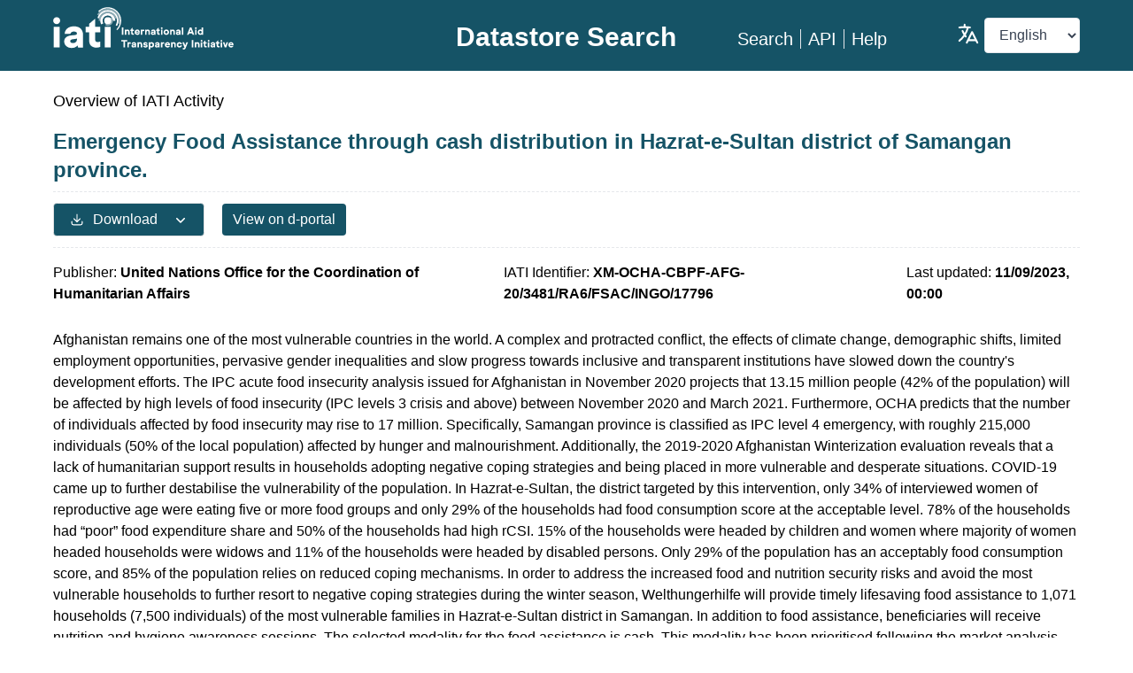

--- FILE ---
content_type: image/svg+xml
request_url: https://datastore.iatistandard.org/assets/logo-white.5bc4bdf0.svg
body_size: 5619
content:
<svg xmlns="http://www.w3.org/2000/svg" width="934" height="220" viewBox="0 0 934 220">
  <g fill="#FFF">
    <polygon points="2.6 208.7 2.6 102.2 33.4 102.2 33.4 208.7"/>
    <path d="M126 198.4C119 206.9 109 211.7 95.6 211.7 74.2 211.7 56.9 198.4 56.9 177.8 56.9 157.5 74.2 147.4 98.4 146.1 117 145 122.9 143 122.9 136.7 122.9 130.6 117.2 126.4 107.2 126.4 95 126.4 89.7 132.5 89.1 139.1L59.2 139.1C60.7 115.7 78.2 99.6 107.5 99.6 136.1 99.6 154.5 115.1 154.5 144.2L154.5 209.3 128.9 209.3 126 198.4zM88 176.5C88 182.6 93.5 186.3 102.2 186.3 114 186.3 123.4 179.7 123.4 166.4L123.4 162.5C123.4 162.5 117.7 165.1 105.9 165.8 93.1 166.5 88 170.6 88 176.5zM223 209.7C199.6 209.7 186.1 196.2 186.1 172.6L186.1 130.9 168.2 130.9 168.2 102.3 186.1 102.3 186.1 86.5 217.1 60.3 217.1 102.2 244 102.2 244 130.8 217.1 130.8 217.1 168.2C217.1 178.5 223.9 180.9 230.2 180.9 237.4 180.9 243.3 178.1 243.3 178.1L243.3 206.3C243.3 206.3 235 209.7 223 209.7zM0 70.2C0 60.2 7.9 52.1 17.9 52.1 27.9 52.1 36 60.2 36 70.2 36 80 27.9 88.1 17.9 88.1 7.9 88.1 0 80.1 0 70.2z"/>
    <polygon points="266.9 208.7 266.9 102.2 297.7 102.2 297.7 208.7"/>
    <g transform="translate(227)">
      <path d="M110.9,70.5 C110.9,65.6 110.2,60.8 109,56.2 C107.7,51.5 105.9,47 103.5,42.9 C101.1,38.7 98.1,34.9 94.7,31.5 C91.3,28.1 87.5,25.2 83.3,22.7 C79.2,20.3 74.7,18.4 70,17.2 C65.4,16 60.7,15.3 55.7,15.3 C55.7,15.3 55.7,15.3 55.7,15.3 C50.8,15.3 46,16 41.4,17.2 C36.7,18.5 32.2,20.3 28.1,22.7 C23.9,25.1 20.1,28.1 16.7,31.5 C13.3,34.9 10.3,38.7 7.9,42.9 C5.5,47 3.6,51.5 2.4,56.2 L10.3,58.3 C11.4,54.3 13,50.5 15,47 C17.1,43.4 19.6,40.2 22.5,37.3 C25.4,34.4 28.7,31.9 32.2,29.8 C35.7,27.8 39.5,26.2 43.5,25.1 C47.4,24.1 51.4,23.5 55.6,23.5 C55.6,23.5 55.6,23.5 55.6,23.5 C59.8,23.5 63.9,24.1 67.8,25.1 C71.8,26.2 75.6,27.8 79.1,29.8 C82.7,31.9 85.9,34.4 88.8,37.3 C91.7,40.2 94.2,43.5 96.3,47 C98.3,50.5 99.9,54.3 101,58.3 C102,62.2 102.6,66.3 102.6,70.5 C102.6,70.5 102.6,70.5 102.6,70.5 C102.6,74.7 102,78.8 101,82.6 C99.9,86.6 98.3,90.4 96.3,93.9 L103.4,98 C105.8,93.9 107.7,89.4 108.9,84.7 C110.2,80.2 110.9,75.5 110.9,70.5 C110.9,70.5 110.9,70.5 110.9,70.5 Z"/>
      <path d="M125.2,70.5 C125.2,64.3 124.4,58.2 122.8,52.5 C121.2,46.6 118.9,40.9 115.8,35.7 C112.7,30.4 109,25.6 104.7,21.3 C100.4,17 95.6,13.3 90.3,10.2 C85.1,7.2 79.5,4.8 73.5,3.3 C67.8,1.8 61.7,0.9 55.5,0.9 C55.5,0.9 55.5,0.9 55.5,0.9 C49.3,0.9 43.3,1.7 37.5,3.2 C31.6,4.8 25.9,7.1 20.7,10.1 C15.4,13.1 10.6,16.9 6.3,21.1 L10.6,25.4 C14.5,21.5 18.9,18.1 23.7,15.3 C28.4,12.6 33.6,10.4 39,9 C44.2,7.6 49.7,6.9 55.4,6.9 C55.4,6.9 55.4,6.9 55.4,6.9 C61.1,6.9 66.6,7.7 71.8,9.1 C77.2,10.5 82.3,12.7 87.1,15.4 C91.9,18.2 96.3,21.6 100.2,25.5 C104.1,29.4 107.5,33.8 110.3,38.6 C113,43.3 115.2,48.5 116.6,53.9 C118,59.1 118.8,64.6 118.8,70.3 C118.8,70.3 118.8,70.3 118.8,70.3 C118.8,76 118.1,81.4 116.7,86.7 C115.3,92.1 113.1,97.3 110.4,102 C107.6,106.8 104.2,111.2 100.3,115.1 L104.6,119.4 C108.9,115.1 112.6,110.3 115.7,105 C118.7,99.8 121.1,94.2 122.6,88.2 C124.4,82.8 125.2,76.7 125.2,70.5 C125.2,70.5 125.2,70.5 125.2,70.5 Z"/>
      <path d="M93.2,60.4 C92.3,57.1 91,53.9 89.3,51 C87.6,48.1 85.5,45.3 83.1,43 C80.7,40.6 78,38.5 75.1,36.8 C72.2,35.1 69.1,33.8 65.7,32.9 C62.5,32 59.1,31.6 55.7,31.6 C55.7,31.6 55.7,31.6 55.7,31.6 C52.2,31.6 48.9,32.1 45.7,32.9 C42.4,33.8 39.2,35.1 36.3,36.8 C33.4,38.5 30.6,40.6 28.2,43 C25.8,45.4 23.7,48.1 22,51 C20.3,53.9 19,57 18.1,60.4 C17.2,63.6 16.8,67 16.8,70.5 C16.8,70.5 16.8,70.5 16.8,70.5 C16.8,74 17.3,77.3 18.1,80.5 C19,83.8 20.3,87 22,89.9 L32.6,83.8 C31.4,81.8 30.5,79.7 29.9,77.4 C29.3,75.2 29,72.9 29,70.5 C29,70.5 29,70.5 29,70.5 C29,68.1 29.3,65.8 29.9,63.6 C30.5,61.3 31.4,59.2 32.6,57.2 C33.8,55.2 35.2,53.3 36.8,51.7 C38.4,50.1 40.3,48.6 42.3,47.5 C44.3,46.4 46.4,45.5 48.7,44.8 C50.9,44.2 53.2,43.9 55.6,43.9 C55.6,43.9 55.6,43.9 55.6,43.9 C58,43.9 60.3,44.2 62.5,44.8 C64.8,45.4 66.9,46.3 68.9,47.5 C70.9,48.7 72.8,50.1 74.4,51.7 C76,53.3 77.5,55.2 78.6,57.2 C79.8,59.2 80.7,61.3 81.3,63.6 C81.9,65.8 82.2,68.1 82.2,70.5 L94.5,70.5 C94.5,67 94.1,63.6 93.2,60.4 Z"/>
      <g fill-opacity=".5" transform="translate(0 7)">
        <path d="M81.4,56.6 C80.8,54.3 79.9,52.2 78.7,50.2 C77.5,48.2 76.1,46.3 74.5,44.7 L68.7,50.5 C69.8,51.6 70.8,52.9 71.6,54.3 C72.4,55.7 73,57.2 73.4,58.7 C73.8,60.2 74,61.8 74,63.5 C74,65.2 73.8,66.7 73.4,68.3 C73,69.9 72.4,71.4 71.6,72.7 C70.8,74.1 69.8,75.4 68.7,76.5 C67.6,77.6 66.3,78.6 64.9,79.4 C63.5,80.2 62,80.8 60.5,81.2 C59,81.6 57.4,81.8 55.7,81.8 C54,81.8 52.5,81.6 50.9,81.2 C49.3,80.8 47.8,80.2 46.5,79.4 L42.4,86.5 C44.4,87.7 46.5,88.6 48.8,89.2 C51,89.8 53.3,90.1 55.7,90.1 C58.1,90.1 60.4,89.8 62.6,89.2 C64.9,88.6 67,87.7 69,86.5 C71,85.3 72.9,83.9 74.5,82.3 C76.1,80.7 77.6,78.8 78.7,76.8 C79.9,74.8 80.8,72.7 81.4,70.4 C82,68.2 82.3,65.9 82.3,63.5 C82.3,61.1 82,58.8 81.4,56.6 Z"/>
        <path d="M96.4,40 C94.3,36.4 91.8,33.2 88.9,30.3 C86,27.4 82.7,24.9 79.2,22.8 C75.7,20.8 71.9,19.2 67.9,18.1 C64,17.1 59.9,16.5 55.7,16.5 C51.5,16.5 47.4,17.1 43.5,18.1 C39.5,19.2 35.7,20.8 32.2,22.8 C28.6,24.9 25.4,27.4 22.5,30.3 C19.6,33.2 17.1,36.5 15,40 C13,43.5 11.4,47.3 10.3,51.3 C9.3,55.2 8.7,59.3 8.7,63.5 L16.9,63.5 C16.9,60 17.4,56.6 18.2,53.4 C19.1,50.1 20.4,46.9 22.1,44 C23.8,41.1 25.9,38.3 28.3,35.9 C30.7,33.5 33.4,31.4 36.4,29.7 C39.3,28 42.5,26.7 45.8,25.8 C49,24.9 52.4,24.5 55.9,24.5 C59.4,24.5 62.8,25 66,25.8 C69.3,26.7 72.5,28 75.4,29.7 C78.3,31.4 81.1,33.5 83.5,35.9 C85.9,38.3 88,41 89.7,44 C91.4,46.9 92.7,50.1 93.6,53.4 L101.5,51.3 C100,47.3 98.4,43.5 96.4,40 Z"/>
        <path d="M116.9,47.1 C115.5,41.7 113.3,36.6 110.6,31.8 C107.8,27 104.4,22.6 100.5,18.7 C96.6,14.8 92.2,11.4 87.4,8.6 C82.7,5.9 77.5,3.7 72.1,2.3 C66.9,0.9 61.4,0.2 55.7,0.2 C50,0.2 44.5,1 39.3,2.3 C33.9,3.7 28.8,5.9 24,8.6 C19.2,11.4 14.8,14.8 10.9,18.7 C7,22.6 3.6,27 0.8,31.8 L7.9,35.9 C10.3,31.7 13.3,27.9 16.7,24.5 C20.1,21.1 24,18.2 28.1,15.7 C32.2,13.3 36.7,11.4 41.4,10.2 C46,9 50.7,8.3 55.7,8.3 C60.7,8.3 65.4,9 70,10.2 C74.7,11.5 79.2,13.3 83.3,15.7 C87.5,18.1 91.3,21.1 94.7,24.5 C98.1,27.9 101,31.8 103.5,35.9 C105.9,40 107.8,44.5 109,49.2 C110.2,53.8 110.9,58.5 110.9,63.5 C110.9,68.4 110.2,73.2 109,77.8 L116.9,79.9 C118.3,74.7 119,69.2 119,63.5 C119.1,57.9 118.3,52.4 116.9,47.1 Z"/>
      </g>
      <circle cx="55.7" cy="70.5" r="18.4"/>
    </g>
    <g transform="translate(352 104)">
      <polygon points="3.3 39.4 3.3 1.2 11.4 1.2 11.4 39.4"/>
      <path d="M26.6 26L26.6 39.4 18.9 39.4 18.9 12.7 26.5 12.7 26.5 14.6C28 13.2 30.1 12.1 32.8 12.1 39.3 12.1 43.6 16.4 43.6 23.9L43.6 39.4 36 39.4 36 24.5C36 21.7 34.7 19.3 31.6 19.3 27.9 19.2 26.6 21.9 26.6 26zM60.7 39.5C54.9 39.5 51.5 36.1 51.5 30.2L51.5 19.8 47 19.8 47 12.7 51.5 12.7 51.5 8.8 59.2 2.3 59.2 12.8 65.9 12.8 65.9 19.9 59.2 19.9 59.2 29.2C59.2 31.8 60.9 32.4 62.5 32.4 64.3 32.4 65.8 31.7 65.8 31.7L65.8 38.7C65.8 38.6 63.7 39.5 60.7 39.5zM96.6 28.1L77.7 28.1C78.1 30.8 80.4 32.9 83.7 32.9 85.9 32.9 87.2 32 88.1 30.6L96.4 30.6C94.6 36.4 90.5 40 83.8 40 76.1 40 69.8 34.6 69.8 26.2 69.8 18.1 75.5 12 83.3 12 92.1 12 96.5 18.9 96.5 26.1 96.7 26.8 96.6 28.1 96.6 28.1zM83.5 18.8C80.6 18.8 78.6 20.6 78.1 22.9L88.5 22.9C88.3 20.6 86.3 18.8 83.5 18.8zM119.6 14.2L119.6 21.8C119.6 21.8 117.6 19.7 114.5 19.7 112.2 19.7 109.5 21 109.5 24.9L109.5 39.3 101.8 39.3 101.8 12.6 109.4 12.6 109.4 14.8C109.3 14.8 110.9 12.2 114.7 12.2 118.1 12.3 119.6 14.2 119.6 14.2zM131.6 26L131.6 39.4 123.9 39.4 123.9 12.7 131.5 12.7 131.5 14.6C133 13.2 135.1 12.1 137.8 12.1 144.3 12.1 148.6 16.4 148.6 23.9L148.6 39.4 140.9 39.4 140.9 24.5C140.9 21.7 139.6 19.3 136.5 19.3 132.8 19.2 131.6 21.9 131.6 26zM170.9 36.7C169.2 38.8 166.6 40 163.3 40 158 40 153.7 36.7 153.7 31.6 153.7 26.5 158 24 164.1 23.7 168.7 23.4 170.2 22.9 170.2 21.4 170.2 19.9 168.8 18.8 166.3 18.8 163.2 18.8 161.9 20.3 161.8 22L154.3 22C154.7 16.2 159 12.1 166.3 12.1 173.4 12.1 178 16 178 23.2L178 39.4 171.6 39.4 170.9 36.7zM161.5 31.2C161.5 32.7 162.9 33.7 165 33.7 167.9 33.7 170.3 32.1 170.3 28.7L170.3 27.7C170.3 27.7 168.9 28.4 165.9 28.5 162.7 28.7 161.5 29.7 161.5 31.2zM195.1 39.5C189.3 39.5 185.9 36.1 185.9 30.2L185.9 19.8 181.4 19.8 181.4 12.7 185.9 12.7 185.9 8.8 193.6 2.3 193.6 12.8 200.3 12.8 200.3 19.9 193.6 19.9 193.6 29.2C193.6 31.8 195.3 32.4 196.9 32.4 198.7 32.4 200.2 31.7 200.2 31.7L200.2 38.7C200.2 38.6 198.1 39.5 195.1 39.5zM205.5 5.1C205.5 2.6 207.5.6 210 .6 212.5.6 214.5 2.6 214.5 5.1 214.5 7.6 212.5 9.6 210 9.6 207.5 9.6 205.5 7.5 205.5 5.1zM206.1 39.4L206.1 12.7 213.8 12.7 213.8 39.4 206.1 39.4zM219.5 26C219.5 18 225.7 12 233.7 12 241.8 12 247.9 18 247.9 26 247.9 34 241.7 40 233.7 40 225.6 40 219.5 34 219.5 26zM227.4 26C227.4 29.9 230.1 32.8 233.7 32.8 237.4 32.8 240 30 240 26 240 22.1 237.3 19.2 233.7 19.2 230.1 19.3 227.4 22.1 227.4 26zM261 26L261 39.4 253.3 39.4 253.3 12.7 260.9 12.7 260.9 14.6C262.4 13.2 264.5 12.1 267.2 12.1 273.7 12.1 278 16.4 278 23.9L278 39.4 270.3 39.4 270.3 24.5C270.3 21.7 269 19.3 265.9 19.3 262.3 19.2 261 21.9 261 26zM300.4 36.7C298.7 38.8 296.1 40 292.8 40 287.5 40 283.2 36.7 283.2 31.6 283.2 26.5 287.5 24 293.6 23.7 298.2 23.4 299.7 22.9 299.7 21.4 299.7 19.9 298.3 18.8 295.8 18.8 292.7 18.8 291.4 20.3 291.3 22L283.8 22C284.2 16.2 288.5 12.1 295.8 12.1 302.9 12.1 307.5 16 307.5 23.2L307.5 39.4 301.1 39.4 300.4 36.7zM290.9 31.2C290.9 32.7 292.3 33.7 294.4 33.7 297.3 33.7 299.7 32.1 299.7 28.7L299.7 27.7C299.7 27.7 298.3 28.4 295.3 28.5 292.1 28.7 290.9 29.7 290.9 31.2z"/>
      <polygon points="313.9 39.4 313.9 1.2 321.6 1.2 321.6 39.4"/>
      <path d="M363.5 1.2L378.4 39.4 370 39.4 366.9 31.9 352.1 31.9 349.1 39.4 340.7 39.4 355.6 1.2 363.5 1.2zM359.6 12.2L354.9 24.7 364.4 24.7 359.6 12.2zM382.1 5.1C382.1 2.6 384.1.6 386.6.6 389.1.6 391.1 2.6 391.1 5.1 391.1 7.6 389.1 9.6 386.6 9.6 384.1 9.6 382.1 7.5 382.1 5.1zM382.7 39.4L382.7 12.7 390.4 12.7 390.4 39.4 382.7 39.4zM396.1 26C396.1 17.6 402.2 12 409.6 12 412.7 12 415.2 13.1 416.6 14.3L416.6 1.1 424.3 1.1 424.3 39.3 416.7 39.3 416.7 37.4C415.3 38.8 412.6 39.9 409.6 39.9 402.1 40 396.1 34.6 396.1 26zM416.6 26C416.6 21.9 413.9 19 410.3 19 406.7 19 404 21.8 404 26 404 30.1 406.7 33 410.3 33 413.9 33 416.6 30.2 416.6 26z"/>
      <polygon points=".8 66.6 30.8 66.6 30.8 74.1 19.8 74.1 19.8 104.8 11.7 104.8 11.7 74 .7 74 .7 66.6"/>
      <path d="M49.7 79.6L49.7 87.2C49.7 87.2 47.7 85.1 44.6 85.1 42.3 85.1 39.6 86.4 39.6 90.3L39.6 104.7 32 104.7 32 78 39.6 78 39.6 80.2C39.5 80.2 41.1 77.6 44.9 77.6 48.2 77.7 49.7 79.6 49.7 79.6zM70.5 102C68.8 104.1 66.2 105.3 62.9 105.3 57.6 105.3 53.3 102 53.3 96.9 53.3 91.8 57.6 89.3 63.7 89 68.3 88.7 69.8 88.2 69.8 86.7 69.8 85.2 68.4 84.1 65.9 84.1 62.8 84.1 61.5 85.6 61.4 87.3L53.9 87.3C54.3 81.5 58.6 77.4 65.9 77.4 73 77.4 77.6 81.3 77.6 88.5L77.6 104.7 71.2 104.7 70.5 102zM61 96.6C61 98.1 62.4 99.1 64.5 99.1 67.4 99.1 69.8 97.5 69.8 94.1L69.8 93.1C69.8 93.1 68.4 93.8 65.4 93.9 62.3 94.1 61 95.1 61 96.6zM91.8 91.4L91.8 104.8 84 104.8 84 78.1 91.6 78.1 91.6 80C93.1 78.6 95.2 77.5 97.9 77.5 104.4 77.5 108.7 81.8 108.7 89.3L108.7 104.8 101 104.8 101 89.9C101 87.1 99.7 84.7 96.6 84.7 93 84.6 91.8 87.3 91.8 91.4zM129.8 97.1C129.8 96.3 129.3 95.6 127.2 95.2L123.2 94.4C117.1 93.2 114.6 90.3 114.6 86.3 114.6 81.6 118.1 77.4 125.5 77.4 132.9 77.4 136.2 81.5 136.8 86.2L129.4 86.2C129 84.7 127.7 83.9 125.4 83.9 123.2 83.9 122 84.7 122 85.8 122 86.6 122.7 87.1 124.7 87.5L128.7 88.3C134.4 89.4 137.3 92.1 137.3 96.7 137.3 101.9 133.5 105.5 126.1 105.5 118.5 105.5 114.4 101.9 113.6 96.3L121.4 96.3C121.8 98.2 123.2 99.1 126.1 99.1 128.6 99 129.8 98.3 129.8 97.1zM170.5 91.4C170.5 99.8 164.4 105.4 157 105.4 153.9 105.4 151.4 104.3 150 103.1L150 115.4 142.3 115.4 142.3 78.1 149.9 78.1 149.9 80C151.3 78.6 154 77.4 157 77.4 164.5 77.4 170.5 82.8 170.5 91.4zM150 91.4C150 95.5 152.7 98.4 156.3 98.4 159.9 98.4 162.6 95.6 162.6 91.4 162.6 87.3 159.9 84.4 156.3 84.4 152.7 84.4 150 87.3 150 91.4zM191.8 102C190.1 104.1 187.5 105.3 184.2 105.3 178.9 105.3 174.6 102 174.6 96.9 174.6 91.8 178.9 89.3 185 89 189.6 88.7 191.1 88.2 191.1 86.7 191.1 85.2 189.7 84.1 187.2 84.1 184.1 84.1 182.8 85.6 182.7 87.3L175.2 87.3C175.6 81.5 179.9 77.4 187.2 77.4 194.3 77.4 198.9 81.3 198.9 88.5L198.9 104.7 192.5 104.7 191.8 102zM182.3 96.6C182.3 98.1 183.7 99.1 185.8 99.1 188.7 99.1 191.1 97.5 191.1 94.1L191.1 93.1C191.1 93.1 189.7 93.8 186.7 93.9 183.6 94.1 182.3 95.1 182.3 96.6zM223.1 79.6L223.1 87.2C223.1 87.2 221.1 85.1 218 85.1 215.7 85.1 213 86.4 213 90.3L213 104.7 205.3 104.7 205.3 78 212.9 78 212.9 80.2C212.8 80.2 214.4 77.6 218.2 77.6 221.6 77.7 223.1 79.6 223.1 79.6zM252.8 93.5L233.9 93.5C234.3 96.2 236.6 98.3 239.9 98.3 242.1 98.3 243.4 97.4 244.3 96L252.6 96C250.8 101.8 246.7 105.4 240 105.4 232.3 105.4 226 100 226 91.6 226 83.5 231.7 77.4 239.5 77.4 248.3 77.4 252.7 84.3 252.7 91.5 252.8 92.2 252.8 93.5 252.8 93.5zM239.7 84.2C236.8 84.2 234.8 86 234.3 88.3L244.7 88.3C244.5 86 242.5 84.2 239.7 84.2zM265.8 91.4L265.8 104.8 258 104.8 258 78.1 265.6 78.1 265.6 80C267.1 78.6 269.2 77.5 271.9 77.5 278.4 77.5 282.7 81.8 282.7 89.3L282.7 104.8 275 104.8 275 89.9C275 87.1 273.7 84.7 270.6 84.7 267 84.6 265.8 87.3 265.8 91.4zM306.5 94.4L315 94.4C313.7 100.9 308.8 105.4 301.6 105.4 293.5 105.4 287.5 99.5 287.5 91.4 287.5 83.4 293.5 77.4 301.6 77.4 308.6 77.4 313.5 81.8 314.5 88.1L306 88.1C305.4 86.1 303.7 84.7 301.3 84.7 298 84.7 295.4 87.5 295.4 91.4 295.4 95.3 298 98.1 301.4 98.1 304 98.1 305.9 96.7 306.5 94.4zM324.5 115.6C321 115.6 319.3 114.7 319.3 114.7L319.3 107.6C319.3 107.6 320.9 108.4 322.6 108.4 324.3 108.4 326.6 107.7 327.2 104.7L316.8 78 325.4 78 331.5 94.6 337.7 78 346 78 335 105.2C332.1 112.3 329.8 115.6 324.5 115.6z"/>
      <polygon points="365.4 104.8 365.4 66.6 373.5 66.6 373.5 104.8"/>
      <path d="M388.7 91.4L388.7 104.8 381 104.8 381 78.1 388.6 78.1 388.6 80C390.1 78.6 392.2 77.5 394.9 77.5 401.4 77.5 405.7 81.8 405.7 89.3L405.7 104.8 398 104.8 398 89.9C398 87.1 396.7 84.7 393.6 84.7 389.9 84.6 388.7 87.3 388.7 91.4zM411.7 70.5C411.7 68 413.7 66 416.2 66 418.7 66 420.7 68 420.7 70.5 420.7 73 418.7 75 416.2 75 413.7 75 411.7 72.9 411.7 70.5zM412.3 104.8L412.3 78.1 420 78.1 420 104.8 412.3 104.8zM437.9 104.9C432.1 104.9 428.7 101.5 428.7 95.6L428.7 85.2 424.2 85.2 424.2 78.1 428.7 78.1 428.7 74.2 436.4 67.7 436.4 78.2 443.1 78.2 443.1 85.3 436.4 85.3 436.4 94.6C436.4 97.2 438.1 97.8 439.7 97.8 441.5 97.8 443 97.1 443 97.1L443 104.1C443 104 440.9 104.9 437.9 104.9zM448.3 70.5C448.3 68 450.3 66 452.8 66 455.3 66 457.3 68 457.3 70.5 457.3 73 455.3 75 452.8 75 450.3 75 448.3 72.9 448.3 70.5zM448.9 104.8L448.9 78.1 456.6 78.1 456.6 104.8 448.9 104.8zM479.7 102C478 104.1 475.4 105.3 472.1 105.3 466.8 105.3 462.5 102 462.5 96.9 462.5 91.8 466.8 89.3 472.9 89 477.5 88.7 479 88.2 479 86.7 479 85.2 477.6 84.1 475.1 84.1 472 84.1 470.7 85.6 470.6 87.3L463.1 87.3C463.5 81.5 467.8 77.4 475.1 77.4 482.2 77.4 486.8 81.3 486.8 88.5L486.8 104.7 480.4 104.7 479.7 102zM470.3 96.6C470.3 98.1 471.7 99.1 473.8 99.1 476.7 99.1 479.1 97.5 479.1 94.1L479.1 93.1C479.1 93.1 477.7 93.8 474.7 93.9 471.5 94.1 470.3 95.1 470.3 96.6zM503.9 104.9C498.1 104.9 494.7 101.5 494.7 95.6L494.7 85.2 490.2 85.2 490.2 78.1 494.7 78.1 494.7 74.2 502.4 67.7 502.4 78.2 509.1 78.2 509.1 85.3 502.4 85.3 502.4 94.6C502.4 97.2 504.1 97.8 505.7 97.8 507.5 97.8 509 97.1 509 97.1L509 104.1C509 104 506.9 104.9 503.9 104.9zM514.3 70.5C514.3 68 516.3 66 518.8 66 521.3 66 523.3 68 523.3 70.5 523.3 73 521.3 75 518.8 75 516.3 75 514.3 72.9 514.3 70.5zM514.9 104.8L514.9 78.1 522.6 78.1 522.6 104.8 514.9 104.8z"/>
      <polygon points="553.6 78.1 544.1 104.8 536.1 104.8 526.6 78.1 534.8 78.1 540 94.6 545.2 78.1"/>
      <path d="M581.8,93.5 L562.9,93.5 C563.3,96.2 565.6,98.3 568.9,98.3 C571.1,98.3 572.4,97.4 573.3,96 L581.6,96 C579.8,101.8 575.7,105.4 569,105.4 C561.3,105.4 555,100 555,91.6 C555,83.5 560.7,77.4 568.5,77.4 C577.3,77.4 581.7,84.3 581.7,91.5 C581.8,92.2 581.8,93.5 581.8,93.5 Z M568.7,84.2 C565.8,84.2 563.8,86 563.3,88.3 L573.7,88.3 C573.5,86 571.5,84.2 568.7,84.2 Z"/>
    </g>
  </g>
</svg>
